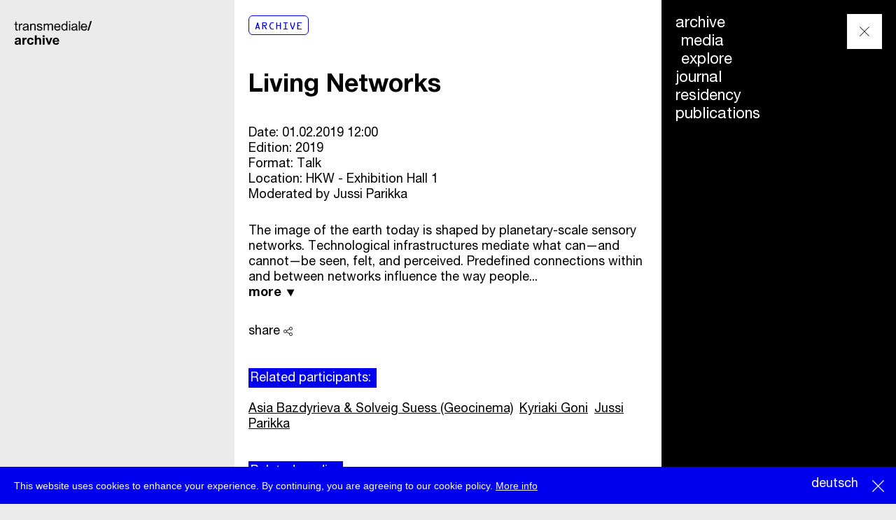

--- FILE ---
content_type: text/html; charset=utf-8
request_url: https://archive.transmediale.de/content/living-networks
body_size: 7170
content:
<!DOCTYPE html>
<html lang="en" dir="ltr">
<head>
  <meta http-equiv="Content-Type" content="text/html; charset=utf-8" />
<meta name="Generator" content="Drupal 7 (http://drupal.org)" />
<link rel="canonical" href="https://redirect.transmediale.de/content/living-networks" />
<link rel="shortlink" href="https://redirect.transmediale.de/node/53936" />
  <title>Living Networks | transmediale</title>
  <meta name="viewport" content="width=device-width">
  <script>
  if ('visibilityState' in document) {
    // add enhanced class for styling in CSS
    document.documentElement.classList.add('enhanced');
  }
  </script>
    	<link href="/sites/default/themes/tm_base/css/style.css" rel="stylesheet" type="text/css" />
    <link href="/sites/all/modules/field_slideshow/field_slideshow.css" rel="stylesheet" type="text/css" />
    <link rel="stylesheet" href="/sites/all/libraries/mediaelement/build/mediaelementplayer.min.css?ocvkhc">
  <script type="text/javascript" src="https://archive.transmediale.de/sites/default/files/public/js/js_Pt6OpwTd6jcHLRIjrE-eSPLWMxWDkcyYrPTIrXDSON0.js"></script>
<script type="text/javascript" src="https://archive.transmediale.de/sites/default/files/public/js/js_DSZv0ZFKTHtQasOcx1k6i4h3Uj462DEqGWSY5BTKo9Y.js"></script>
<script type="text/javascript" src="https://archive.transmediale.de/sites/default/files/public/js/js_mrlq5jHUOsaNeSQ32oC4yxr4RJVpqEYRl-EaalpdHHk.js"></script>
<script type="text/javascript" src="https://archive.transmediale.de/sites/default/files/public/js/js_BCaQM11BAaJUmNaj1VqTL6mDaF7oETjvNK4_cvJ7uIc.js"></script>
<script type="text/javascript">
<!--//--><![CDATA[//><!--
jQuery.extend(Drupal.settings, {"basePath":"\/","pathPrefix":"","setHasJsCookie":0,"ajaxPageState":{"theme":"tm_base","theme_token":"sqfN25Lr0L9dnpO0eCzMLNEsh2Y-5hISK1tl2N-YVtE","js":{"sites\/all\/libraries\/shariff\/build\/shariff.min.js":1,"sites\/all\/modules\/jquery_update\/replace\/jquery\/1.12\/jquery.min.js":1,"misc\/jquery-extend-3.4.0.js":1,"misc\/jquery-html-prefilter-3.5.0-backport.js":1,"misc\/jquery.once.js":1,"misc\/drupal.js":1,"sites\/all\/modules\/jquery_update\/js\/jquery_browser.js":1,"sites\/all\/modules\/jquery_update\/replace\/ui\/ui\/minified\/jquery.ui.core.min.js":1,"misc\/jquery.ba-bbq.js":1,"modules\/overlay\/overlay-parent.js":1,"sites\/default\/modules\/transmediale\/js\/pathologic.js":1,"sites\/all\/modules\/jcaption\/jcaption.js":1,"sites\/all\/modules\/flag\/theme\/flag.js":1,"sites\/all\/modules\/field_group\/field_group.js":1},"css":{"modules\/system\/system.base.css":1,"modules\/system\/system.menus.css":1,"modules\/system\/system.messages.css":1,"modules\/system\/system.theme.css":1,"misc\/ui\/jquery.ui.core.css":1,"misc\/ui\/jquery.ui.theme.css":1,"modules\/overlay\/overlay-parent.css":1,"modules\/field\/theme\/field.css":1,"sites\/default\/modules\/footnotes\/footnotes.css":1,"modules\/node\/node.css":1,"modules\/user\/user.css":1,"sites\/all\/modules\/views\/css\/views.css":1,"sites\/all\/modules\/ckeditor\/css\/ckeditor.css":1,"sites\/all\/modules\/ctools\/css\/ctools.css":1,"sites\/all\/modules\/panels\/css\/panels.css":1,"sites\/all\/modules\/flag\/theme\/flag.css":1,"modules\/locale\/locale.css":1,"sites\/all\/modules\/date\/date_api\/date.css":1,"sites\/default\/themes\/tm_base\/css\/style.css":1,"sites\/default\/themes\/tm_base\/css\/tmp.css":1,"sites\/default\/themes\/tm_base\/css\/print.css":1}},"jcaption":{"jcaption_selectors":[".content .content img",".field-name-field-festival-text img",".node-type-image .field-name-field-image img"],"jcaption_alt_title":"title","jcaption_requireText":1,"jcaption_copyStyle":1,"jcaption_removeStyle":1,"jcaption_removeClass":1,"jcaption_removeAlign":1,"jcaption_copyAlignmentToClass":0,"jcaption_copyFloatToClass":1,"jcaption_copyClassToClass":1,"jcaption_autoWidth":1,"jcaption_keepLink":0,"jcaption_styleMarkup":"","jcaption_animate":0,"jcaption_showDuration":"200","jcaption_hideDuration":"200"},"overlay":{"paths":{"admin":"node\/*\/webform\nnode\/*\/webform\/*\nnode\/*\/webform-results\nnode\/*\/webform-results\/*\nnode\/*\/submission\/*\nfield-collection\/*\/*\/edit\nfield-collection\/*\/*\/delete\nfield-collection\/*\/add\/*\/*\nmedia\/*\/edit\nmedia\/*\/multiedit\nmedia\/*\/delete\nmedia\/browser\nmedia\/browser\/*\nnode\/*\/edit\nnode\/*\/delete\nnode\/*\/revisions\nnode\/*\/revisions\/*\/revert\nnode\/*\/revisions\/*\/delete\nnode\/add\nnode\/add\/*\noverlay\/dismiss-message\nadmin\nadmin\/*\nbatch\ntaxonomy\/term\/*\/edit\nuser\/*\/cancel\nuser\/*\/edit\nuser\/*\/edit\/*\nnode\/*\/modal\ntaxonomy\/*\/translate\ntaxonomy\/*\/translate\/*\nnode\/*\/translate","non_admin":"admin\/structure\/block\/demo\/*\nadmin\/reports\/status\/php"},"pathPrefixes":["de"],"ajaxCallback":"overlay-ajax"},"flag":{"anonymous":true,"templates":{"bookmarks_53825":"\u003Cspan class=\u0022flag-wrapper flag-bookmarks flag-bookmarks-53825\u0022\u003E\n      \u003Ca href=\u0022\/flag\/unflag\/bookmarks\/53825?destination=node\/53936\u0026amp;token=6f8ec8dd2e50ac81286a01bf79d16be9\u0022 title=\u0022Unbookmark this item\u0022 class=\u0022flag unflag-action flag-link-toggle\u0022 rel=\u0022nofollow\u0022\u003Eunbookmark\u003C\/a\u003E\u003Cspan class=\u0022flag-throbber\u0022\u003E\u0026nbsp;\u003C\/span\u003E\n    \u003C\/span\u003E\n","bookmarks_53790":"\u003Cspan class=\u0022flag-wrapper flag-bookmarks flag-bookmarks-53790\u0022\u003E\n      \u003Ca href=\u0022\/flag\/unflag\/bookmarks\/53790?destination=node\/53936\u0026amp;token=080aa0c74bc64af0258b7a0e224b768d\u0022 title=\u0022Unbookmark this item\u0022 class=\u0022flag unflag-action flag-link-toggle\u0022 rel=\u0022nofollow\u0022\u003Eunbookmark\u003C\/a\u003E\u003Cspan class=\u0022flag-throbber\u0022\u003E\u0026nbsp;\u003C\/span\u003E\n    \u003C\/span\u003E\n","bookmarks_16878":"\u003Cspan class=\u0022flag-wrapper flag-bookmarks flag-bookmarks-16878\u0022\u003E\n      \u003Ca href=\u0022\/flag\/unflag\/bookmarks\/16878?destination=node\/53936\u0026amp;token=7e25d88ab562585521bbc3d6ca5c017b\u0022 title=\u0022Unbookmark this item\u0022 class=\u0022flag unflag-action flag-link-toggle\u0022 rel=\u0022nofollow\u0022\u003Eunbookmark\u003C\/a\u003E\u003Cspan class=\u0022flag-throbber\u0022\u003E\u0026nbsp;\u003C\/span\u003E\n    \u003C\/span\u003E\n","bookmarks_53936":"\u003Cspan class=\u0022flag-wrapper flag-bookmarks flag-bookmarks-53936\u0022\u003E\n      \u003Ca href=\u0022\/flag\/unflag\/bookmarks\/53936?destination=node\/53936\u0026amp;token=500f10cc6e8663212ec411383edda9d3\u0022 title=\u0022Unbookmark this item\u0022 class=\u0022flag unflag-action flag-link-toggle\u0022 rel=\u0022nofollow\u0022\u003Eunbookmark\u003C\/a\u003E\u003Cspan class=\u0022flag-throbber\u0022\u003E\u0026nbsp;\u003C\/span\u003E\n    \u003C\/span\u003E\n"}},"field_group":{"html-element":"full","div":"full"},"mediaelement":{".mediaelement-formatter-identifier-1769093646-0":{"opts":{"audioHeight":"30","audioWidth":"220","features":["playpause","current","progress","duration","tracks","volume","fullscreen"],"startVolume":0.8},"controls":true}}});
//--><!]]>
</script>
  
  <link rel="shortcut icon" href="/sites/default/themes/tm_base/img/icons/favicon.ico" type="image/x-icon" />
  <link rel="apple-touch-icon" sizes="57x57" href="/sites/default/themes/tm_base/img/icons/apple-touch-icon-57x57.png">
  <link rel="apple-touch-icon" sizes="60x60" href="/sites/default/themes/tm_base/img/icons/apple-touch-icon-60x60.png">
  <link rel="apple-touch-icon" sizes="72x72" href="/sites/default/themes/tm_base/img/icons/apple-touch-icon-72x72.png">
  <link rel="apple-touch-icon" sizes="76x76" href="/sites/default/themes/tm_base/img/icons/apple-touch-icon-76x76.png">
  <link rel="apple-touch-icon" sizes="114x114" href="/sites/default/themes/tm_base/img/icons/apple-touch-icon-114x114.png">
  <link rel="apple-touch-icon" sizes="120x120" href="/sites/default/themes/tm_base/img/icons/apple-touch-icon-120x120.png">
  <link rel="apple-touch-icon" sizes="144x144" href="/sites/default/themes/tm_base/img/icons/apple-touch-icon-144x144.png">
  <link rel="apple-touch-icon" sizes="152x152" href="/sites/default/themes/tm_base/img/icons/apple-touch-icon-152x152.png">
  <link rel="apple-touch-icon" sizes="180x180" href="/sites/default/themes/tm_base/img/icons/apple-touch-icon-180x180.png">
  <link rel="icon" type="image/png" href="/sites/default/themes/tm_base/img/icons/favicon-16x16.png" sizes="16x16">
  <link rel="icon" type="image/png" href="/sites/default/themes/tm_base/img/icons/favicon-32x32.png" sizes="32x32">
  <link rel="icon" type="image/png" href="/sites/default/themes/tm_base/img/icons/favicon-96x96.png" sizes="96x96">
  <link rel="icon" type="image/png" href="/sites/default/themes/tm_base/img/icons/android-chrome-192x192.png" sizes="192x192">
  <meta name="msapplication-square70x70logo" content="/sites/default/themes/tm_base/img/icons/smalltile.png" />
  <meta name="msapplication-square150x150logo" content="/sites/default/themes/tm_base/img/icons/mediumtile.png" />
  <meta name="msapplication-wide310x150logo" content="/sites/default/themes/tm_base/img/icons/widetile.png" />
  <meta name="msapplication-square310x310logo" content="/sites/default/themes/tm_base/img/icons/largetile.png" />

</head>
<body class="html not-front not-logged-in no-sidebars page-node page-node- page-node-53936 node-type-event archive domain-tm-main i18n-en tid-66" >
  <div id="skip-link" class="visually-hidden">
    <a href="#main-content" class="element-invisible element-focusable">Skip to main content</a>
  </div>
    
  <div id="page-wrapper"><div id="page">

    <header id="header"><div class="section clearfix">

      
      
        <div class="region region-header">
    <div id="block-block-537" class="block block-block block-block-537">

    
  <div class="content">
    <p><a href="//archive.transmediale.de/home">transmediale/<br /><strong>art&amp;<br />
digitalculture</strong></a></p>
  </div>
</div>
  </div>


    </div></header> <!-- /.section, /#header -->

    	  <div class="region region-menu">
    <div id="block-block-462" class="block block-block block-block-462">

    
  <div class="content">
    <p><button class="nav--toggle" id="nav-toggle"><span>menu</span></button></p>
  </div>
</div>
<div id="block-block-615" class="block block-block block-block-615">

    
  <div class="content">
    <style>
<!--/*--><![CDATA[/* ><!--*/

li.festival-20 {
  display: none !important;
}

/*--><!]]>*/
</style>  </div>
</div>
<div id="block-menu-block-1" class="block block-menu-block block-menu-block-1">

    
  <div class="content">
    <div class="menu-block-wrapper menu-block-1 menu-name-main-menu parent-mlid-0 menu-level-1">
  <ul class="menu"><li class="first expanded menu-mlid-74653"><a href="/archive">archive</a><ul class="menu"><li class="first leaf menu-mlid-78669"><a href="/archive/media">media</a></li>
<li class="last leaf menu-mlid-78670"><a href="/archive/explore">explore</a></li>
</ul></li>
<li class="leaf menu-mlid-78163 festival-20"><a href="//2020.transmediale.de">festival</a></li>
<li class="leaf menu-mlid-78180 festival-20"><a href="//2020.transmediale.de/program">program</a></li>
<li class="leaf menu-mlid-78188 festival-20"><a href="//2020.transmediale.de/exhibition/concept">exhibition</a></li>
<li class="leaf menu-mlid-78199 festival-20"><a href="//2020.transmediale.de/events/schedule">schedule</a></li>
<li class="leaf menu-mlid-78176 festival-20"><a href="//2020.transmediale.de/participants">participants</a></li>
<li class="leaf menu-mlid-78186 festival-20"><a href="//2020.transmediale.de/visit">visit</a></li>
<li class="leaf menu-mlid-74649"><a href="//archive.transmediale.de/journal">journal</a></li>
<li class="leaf menu-mlid-74651"><a href="//archive.transmediale.de/resource/residency">residency</a></li>
<li class="last leaf menu-mlid-74656"><a href="//archive.transmediale.de/archive/publications">publications</a></li>
</ul></div>
  </div>
</div>
<div id="block-block-556" class="block block-block block-block-556">

    
  <div class="content">
    <p><a href="//transmediale.de/node/27501">newsletter</a></p>


  </div>
</div>
  </div>

    
    <div id="main-wrapper" class="main-wrapper"><div id="main" class="clearfix">

      <div class="grid-background">
        <div></div>
        <div></div>
        <div></div>
        <div></div>
        <div></div>
        <div></div>
        <div></div>
        <div></div>
        <div></div>
        <div></div>
        <div></div>
        <div></div>
      </div>

      <main id="content" class="column"><div class="section">
                <a id="main-content"></a>
                <h1 class="title" id="page-title">Living Networks</h1>                <div class="tabs"></div>                          <div class="region region-content">
    <div id="block-block-544" class="block block-block block-block-544">

    
  <div class="content">
    <p><a class="marker" href="/archive/explore">Archive</a></p>
  </div>
</div>
<div id="block-system-main" class="block block-system block-system-main">

    
  <div class="content">
    <div  class="ds-1col node node-event view-mode-full clearfix">

  
  <div class="field field-name-title field-type-ds field-label-hidden">
    <div class="field-items">
          <div class="field-item even"><h1 class="page-title">Living Networks</h1></div>
      </div>
</div>
<div class="field field-name-field-event-datetime field-type-datestamp field-label-above">
      <div class="field-label">Date:&nbsp;</div>
    <div class="field-items">
          <div class="field-item even"><span  class="date-display-single">01.02.2019 12:00</span></div>
      </div>
</div>
<div class="field field-name-taxonomy-vocabulary-5 field-type-taxonomy-term-reference field-label-inline clearfix">
      <div class="field-label">Edition:&nbsp;</div>
    <div class="field-items">
          <div class="field-item even">2019</div>
      </div>
</div>
<div class="field field-name-taxonomy-vocabulary-3 field-type-taxonomy-term-reference field-label-inline clearfix">
      <div class="field-label">Format:&nbsp;</div>
    <div class="field-items">
          <div class="field-item even">Talk</div>
      </div>
</div>
<div class="field field-name-taxonomy-vocabulary-20 field-type-taxonomy-term-reference field-label-above">
      <div class="field-label">Location:&nbsp;</div>
    <div class="field-items">
          <div class="field-item even">HKW - Exhibition Hall 1</div>
      </div>
</div>
<div class="group-text field-group-div"><div class="field field-name-field-event-teaser field-type-text-long field-label-hidden">
    <div class="field-items">
          <div class="field-item even"><p>Moderated by Jussi Parikka</p>
</div>
      </div>
</div>
<div class="field field-name-field-event-text field-type-text-long field-label-hidden">
    <div class="field-items">
          <div class="field-item even"><p>The image of the earth today is shaped by planetary-scale sensory networks. Technological infrastructures mediate what can—and cannot—be seen, felt, and perceived. Predefined connections within and between networks influence the way people relate to one another, to territories and the natural environment. Is it possible for other links to be established and different narratives to be told? Two projects, <em>Geocinema</em> and <em>Networks of Trust</em>, engage with these questions through their artistic practices and research methods. Their respective cinematic investigations—beginning with China’s digital Belt and Road initiative—and speculative scenarios—inspired by the prehistoric networks of the Aegean Archipelago—underline the need to queer hegemonic geopolitical imaginations. Different temporalities, layers of perception, and lived experience are embraced in a quest for multiple readings of the earth and its networks.</p>
<p><em>The New Networked Normal will explore art, technology and citizenship in the age of the Internet, a partnership project by&nbsp;<a href="http://www.andfestival.org.uk/">Abandon Normal Devices</a>&nbsp;(uk),&nbsp;<a href="http://www.cccb.org/en" onclick="__gaTracker('send', 'event', 'outbound-article', 'http://www.cccb.org/en', 'Centre de Cultura Contemporània de Barcelona');">Centre de Cultura Contemporània de Barcelona</a>&nbsp;(CCCB) (es),&nbsp;<a href="http://theinfluencers.org/en" onclick="__gaTracker('send', 'event', 'outbound-article', 'http://theinfluencers.org/en', 'The Influencers');">The Influencers</a><strong>&nbsp;</strong>(es),&nbsp;transmediale&nbsp;(de) and&nbsp;<a href="https://strp.nl/en/" onclick="__gaTracker('send', 'event', 'outbound-article', 'https://strp.nl/en/', 'STRP');">STRP</a>&nbsp;(nl). It is co-funded by the Creative Europe Programme of the European Union.</em></p>


</div>
      </div>
</div>
</div><div class="group-share"><h3><span>share</span></h3><div class="field field-name-field-shariff field-type-shariff field-label-hidden">
    <div class="field-items">
          <div class="field-item even"><div class="shariff"  data-services="[&quot;twitter&quot;,&quot;facebook&quot;]" data-theme="white" data-orientation="horizontal" data-mail-url="mailto:" data-lang="en" data-url="https://redirect.transmediale.de/content/living-networks"></div></div>
      </div>
</div>
</div><div class="group-rel field-group-div">  <div class="field field-name-field-rel-participants field-type-node-reference field-label-above">
          <div class="field-label">Related participants:&nbsp;</div>
        <div class="field-items">
              <div class="field-item even"><div  class="ds-1col node node-participant view-mode-related clearfix">

  
  <div class="field field-name-title field-type-ds field-label-hidden">
    <div class="field-items">
          <div class="field-item even"><h3><a href="https://redirect.transmediale.de/content/asia-bazdyrieva-solveig-suess-geocinema">Asia Bazdyrieva &amp; Solveig Suess (Geocinema)</a></h3></div>
      </div>
</div>
</div>

</div>
              <div class="field-item odd"><div  class="ds-1col node node-participant view-mode-related clearfix">

  
  <div class="field field-name-title field-type-ds field-label-hidden">
    <div class="field-items">
          <div class="field-item even"><h3><a href="https://redirect.transmediale.de/content/kyriaki-goni">Kyriaki Goni</a></h3></div>
      </div>
</div>
</div>

</div>
              <div class="field-item even"><div  class="ds-1col node node-participant view-mode-related clearfix">

  
  <div class="field field-name-title field-type-ds field-label-hidden">
    <div class="field-items">
          <div class="field-item even"><h3><a href="https://2020.transmediale.de/content/jussi-parikka">Jussi Parikka</a></h3></div>
      </div>
</div>
</div>

</div>
          </div>
  </div>
  <div class="field field-name-field-rel-media field-type-node-reference field-label-above">
          <div class="field-label">Related media:&nbsp;</div>
        <div class="field-items">
              <div class="field-item even"><div  class="ds-1col node node-image view-mode-related clearfix">

  
  <div class="field field-name-field-image field-type-image field-label-hidden">
    <div class="field-items">
          <div class="field-item even"><a href="/content/kyriaki-goni-at-the-talk-living-networks"><img src="https://archive.transmediale.de/sites/default/files/public/styles/2col/public/node/image/field_image/fid/62003/Transmediale2019_LauraFiorio_1277.jpg?itok=gboWoJ-C" width="220" height="147" alt="Kyriaki Goni at the talk Living Networks" /></a></div>

            </div>
</div>
<div class="field field-name-title field-type-ds field-label-hidden">
    <div class="field-items">
          <div class="field-item even"><h3><a href="/content/kyriaki-goni-at-the-talk-living-networks">Kyriaki Goni at the talk Living Networks</a></h3></div>
      </div>
</div>
</div>

</div>
              <div class="field-item odd"><div  class="ds-1col node node-image node-promoted view-mode-related clearfix">

  
  <div class="field field-name-field-image field-type-image field-label-hidden">
    <div class="field-items">
          <div class="field-item even"><a href="/content/audience-of-the-talk-living-networks-at-transmediale-2019"><img src="https://archive.transmediale.de/sites/default/files/public/styles/2col/public/node/image/field_image/fid/62004/Transmediale2019_LauraFiorio_1330.jpg?itok=iynqB8e_" width="220" height="147" alt="Audience of the talk Living Networks at transmediale 2019" /></a></div>

            </div>
</div>
<div class="field field-name-title field-type-ds field-label-hidden">
    <div class="field-items">
          <div class="field-item even"><h3><a href="/content/audience-of-the-talk-living-networks-at-transmediale-2019">Audience of the talk Living Networks at transmediale 2019</a></h3></div>
      </div>
</div>
</div>

</div>
              <div class="field-item even"><div  class="ds-1col node node-audio node-promoted view-mode-related clearfix">

  
  <div class="field field-name-field-audio-upload field-type-file field-label-hidden">
    <div class="field-items">
          <div class="field-item even"><div class="mediaelement-audio"><audio  src="https://archive.transmediale.de/sites/default/files/public/node/audio/field_audio_upload/fid/62018/%2312%20Living%20Networks.mp3" class="mediaelement-formatter-identifier-1769093646-0" preload="none" controls="controls" ></audio></div></div>
      </div>
</div>
<div class="field field-name-title field-type-ds field-label-hidden">
    <div class="field-items">
          <div class="field-item even"><h3><a href="/content/living-networks-0">Living Networks</a></h3></div>
      </div>
</div>
</div>

</div>
              <div class="field-item odd"><div  class="ds-1col node node-image view-mode-related clearfix">

  
  <div class="field field-name-field-image field-type-image field-label-hidden">
    <div class="field-items">
          <div class="field-item even"><a href="/content/jussi-parikka-asia-bazdyrieva-solveig-suess-geocinema-and-kyriaki-goni-left-to-right-during"><img src="https://archive.transmediale.de/sites/default/files/public/styles/2col/public/node/image/field_image/fid/62133/Transmediale2019_LauraFiorio_1457.jpg?itok=naAIcJDW" width="220" height="147" alt="Jussi Parikka, Asia Bazdyrieva &amp; Solveig Suess (Geocinema), and Kyriaki Goni (left to right) during the talk Living Networks" /></a></div>

            </div>
</div>
<div class="field field-name-title field-type-ds field-label-hidden">
    <div class="field-items">
          <div class="field-item even"><h3><a href="/content/jussi-parikka-asia-bazdyrieva-solveig-suess-geocinema-and-kyriaki-goni-left-to-right-during">Jussi Parikka, Asia Bazdyrieva &amp; Solveig Suess (Geocinema), and Kyriaki Goni (left to right) during the talk Living Networks</a></h3></div>
      </div>
</div>
</div>

</div>
              <div class="field-item even"><div  class="ds-1col node node-image view-mode-related clearfix">

  
  <div class="field field-name-field-image field-type-image field-label-hidden">
    <div class="field-items">
          <div class="field-item even"><a href="/content/impression-of-the-talk-living-networks"><img src="https://archive.transmediale.de/sites/default/files/public/styles/2col/public/node/image/field_image/fid/62132/Transmediale2019_LauraFiorio_1321.jpg?itok=gN5T6glu" width="220" height="147" alt="Impression of the talk Living Networks" /></a></div>

            </div>
</div>
<div class="field field-name-title field-type-ds field-label-hidden">
    <div class="field-items">
          <div class="field-item even"><h3><a href="/content/impression-of-the-talk-living-networks">Impression of the talk Living Networks</a></h3></div>
      </div>
</div>
</div>

</div>
          </div>
  </div>
</div></div>

  </div>
</div>
  </div>
              </div></main> <!-- /.section, /#content -->

      
    </div></div> <!-- /#main, /#main-wrapper -->

    <footer id="footer"><div class="section">
      <div class="footer-inner">
      	  <div class="region region-footer">
    <div id="block-menu-menu-footer-menu" class="block block-menu block-menu-menu-footer-menu">

    
  <div class="content">
    <ul class="menu"><li class="first leaf"><a href="//transmediale.de/about">about</a></li>
<li class="leaf"><a href="//transmediale.de/press">press</a></li>
<li class="leaf"><a href="/jobs">jobs</a></li>
<li class="leaf"><a href="http://eepurl.com/dD4Dwz">newsletter</a></li>
<li class="last leaf"><a href="https://telegram.me/transmediale" title="">telegram</a></li>
</ul>  </div>
</div>
<div id="block-block-460" class="block block-block block-block-460">

    
  <div class="content">
    <p>transmediale e.V., Gerichtstr. 35, D-13347 Berlin<br />
+49 (0)30 959 994 231, info[at]transmediale.de</p>


  </div>
</div>
<div id="block-block-484" class="block block-block block-block-484">

    
  <div class="content">
    <p class="menu">The festival has been funded as a cultural institution of excellence by <a href="http://www.kulturstiftung-des-bundes.de/cms/en/index.html" target="_blank">Kulturstiftung des Bundes (German Federal Cultural Foundation)</a> since 2004. See all our <a href="/node/27489">supporters</a>.</p>
  </div>
</div>
<div id="block-menu-menu-footer-menu-2" class="block block-menu block-menu-menu-footer-menu-2">

    
  <div class="content">
    <ul class="menu"><li class="first leaf"><a href="/data-privacy" title="">data privacy</a></li>
<li class="last leaf"><a href="/imprint" title="">imprint</a></li>
</ul>  </div>
</div>
<div id="block-menu-block-9" class="block block-menu-block block-menu-block-9">

    
  <div class="content">
    <div class="menu-block-wrapper menu-block-9 menu-name-menu-top-menu parent-mlid-0 menu-level-1">
  <ul class="menu"><li class="first last leaf menu-mlid-77446"><a href="//tmdev.transmediale.de/search/api">search</a></li>
</ul></div>
  </div>
</div>
<div id="block-block-478" class="block block-block block-block-478">

    
  <div class="content">
    <form action="/search/api" method="get" name="search" id="search">
  <label for="query">Suche</label><br /><input type="text" name="query" placeholder="Suche" autocomplete="off" /><br /><input type="submit" value="Search" /><br /></form>
<p><button class="search-close">Close Search</button></p>
  </div>
</div>
<div id="block-locale-language" class="block block-locale block-locale-language">

    
  <div class="content">
    <ul class="language-switcher-locale-url"><li class="de first"><a href="https://redirect.transmediale.de/de/content/living-networks" class="language-link" xml:lang="de" title="Living Networks">deutsch</a></li>
<li class="en last active"><a href="https://redirect.transmediale.de/content/living-networks" class="language-link active" xml:lang="en" title="Living Networks">english</a></li>
</ul>  </div>
</div>
<div id="block-block-488" class="block block-block block-block-488">

    
  <div class="content">
    <script>
<!--//--><![CDATA[// ><!--

// Set to the same value as the web property used on the site
var gaProperty = 'UA-11841630-3';
 
// Disable tracking if the opt-out cookie exists.
var disableStr = 'ga-disable-' + gaProperty;
if (document.cookie.indexOf(disableStr + '=true') > -1) {
  window[disableStr] = true;
}
 
// Opt-out function
function gaOptout() {
  document.cookie = disableStr + '=true; expires=Thu, 31 Dec 2099 23:59:59 UTC; path=/';
  window[disableStr] = true;
}

//--><!]]>
</script><script>
<!--//--><![CDATA[// ><!--

  (function(i,s,o,g,r,a,m){i['GoogleAnalyticsObject']=r;i[r]=i[r]||function(){
  (i[r].q=i[r].q||[]).push(arguments)},i[r].l=1*new Date();a=s.createElement(o),
  m=s.getElementsByTagName(o)[0];a.async=1;a.src=g;m.parentNode.insertBefore(a,m)
  })(window,document,'script','https://www.google-analytics.com/analytics.js','ga');

  ga('create', 'UA-11841630-3', 'auto');
  ga('set', 'anonymizeIp', true);
  ga('send', 'pageview');


//--><!]]>
</script>  </div>
</div>
<div id="block-block-483" class="block block-block block-block-483">

    
  <div class="content">
    <!-- Begin Cookie Consent plugin by Silktide - http://silktide.com/cookieconsent --><script type="text/javascript">
<!--//--><![CDATA[// ><!--

    window.cookieconsent_options = {"message":"This website uses cookies to enhance your experience. By continuing, you are agreeing to our cookie policy.","dismiss":"X","learnMore":"More info","link":"//www.transmediale.de/node/38131","theme":"light-bottom"};

//--><!]]>
</script><script type="text/javascript" src="//cdnjs.cloudflare.com/ajax/libs/cookieconsent2/1.0.10/cookieconsent.min.js"></script><!-- End Cookie Consent plugin -->  </div>
</div>
  </div>
      </div>
    </div></footer> <!-- /.section, /#footer -->

  </div></div> <!-- /#page, /#page-wrapper -->
  <script type="text/javascript" src="https://archive.transmediale.de/sites/default/files/public/js/js_0aIdNH5d2GAM0uj70AuIIl9T3PMR5ilhqAMhP40jEA8.js"></script>
      <script src="/sites/default/themes/tm_base/js/script.js"></script>
    </body>
</html>



--- FILE ---
content_type: image/svg+xml
request_url: https://archive.transmediale.de/sites/default/themes/tm_base/img/share_button.svg
body_size: 1403
content:
<?xml version="1.0" encoding="utf-8"?>
<!-- Generator: Adobe Illustrator 16.0.0, SVG Export Plug-In . SVG Version: 6.00 Build 0)  -->
<!DOCTYPE svg PUBLIC "-//W3C//DTD SVG 1.1//EN" "http://www.w3.org/Graphics/SVG/1.1/DTD/svg11.dtd">
<svg version="1.1" id="Ebene_1" xmlns="http://www.w3.org/2000/svg" xmlns:xlink="http://www.w3.org/1999/xlink" x="0px" y="0px"
	 width="13.184px" height="13.299px" viewBox="0 0 13.184 13.299" enable-background="new 0 0 13.184 13.299" xml:space="preserve">
<path fill="#222221" d="M10.684,8.299c-0.775,0-1.475,0.364-1.943,0.954L4.898,7.305C4.958,7.091,5,6.87,5,6.638
	c0-0.225-0.04-0.439-0.096-0.647l3.833-1.942C9.195,4.624,9.893,5,10.684,5c1.379,0,2.5-1.122,2.5-2.5S12.063,0,10.684,0
	s-2.5,1.122-2.5,2.5c0,0.229,0.041,0.446,0.099,0.657L4.455,5.098c-0.458-0.581-1.16-0.96-1.955-0.96c-1.378,0-2.5,1.122-2.5,2.5
	c0,1.379,1.122,2.5,2.5,2.5c0.787,0,1.482-0.373,1.94-0.943l3.839,1.947c-0.059,0.213-0.096,0.431-0.096,0.657
	c0,1.379,1.121,2.5,2.5,2.5s2.5-1.121,2.5-2.5S12.063,8.299,10.684,8.299z M10.684,1c0.827,0,1.5,0.673,1.5,1.5S11.511,4,10.684,4
	s-1.5-0.673-1.5-1.5S9.857,1,10.684,1z M2.5,8.138c-0.827,0-1.5-0.673-1.5-1.5s0.673-1.5,1.5-1.5S4,5.811,4,6.638
	S3.327,8.138,2.5,8.138z M10.684,12.299c-0.827,0-1.5-0.673-1.5-1.5c0-0.239,0.054-0.467,0.161-0.678
	c0.257-0.507,0.77-0.822,1.339-0.822c0.827,0,1.5,0.673,1.5,1.5S11.511,12.299,10.684,12.299z"/>
</svg>
